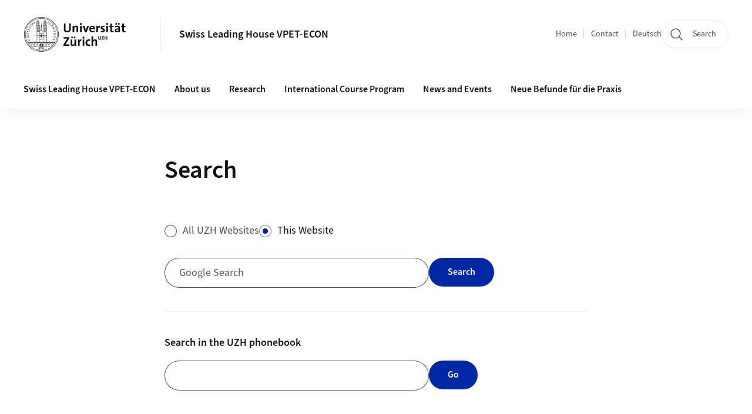

--- FILE ---
content_type: text/html;charset=UTF-8
request_url: https://www.educationeconomics.uzh.ch/en/search.html
body_size: 9010
content:


<!DOCTYPE html>
<html lang="en" data-template="tt02">
  

    
    
  
 


<head>
    <meta charset="utf-8">
    <meta name="viewport" content="width=device-width, initial-scale=1.0">
    <title>Search | Swiss Leading House VPET-ECON | UZH</title>
    <link rel="stylesheet" href="/.resources/uzh-wcms-frontend/1338/assets/css/main.css">
    <link rel="modulepreload" href="/.resources/uzh-wcms-frontend/1338/assets/js/ui.mjs">
    <link href="https://www.educationeconomics.uzh.ch/en/search.html" rel="canonical">
    <link href="https://www.uzh.ch" rel="alternate" hreflang="x-default">
    <link rel="preload" href="/.resources/uzh-wcms-frontend/1338/assets/fonts/WOFF2/SourceSans3-Regular.otf.woff2" as="font" type="font/woff2" crossorigin="anonymous">
    <link rel="preload" href="/.resources/uzh-wcms-frontend/1338/assets/fonts/WOFF2/SourceSans3-Semibold.otf.woff2" as="font" type="font/woff2" crossorigin="anonymous">
   
    <link rel="apple-touch-icon" sizes="180x180" href="/docroot/favicons/apple-touch-icon.png">
    <link rel="icon" type="image/png" sizes="32x32" href="/docroot/favicons/favicon-32x32.png">
    <link rel="icon" type="image/png" sizes="16x16" href="/docroot/favicons/favicon-16x16.png">
    <link rel="manifest" href="/docroot/favicons/site.webmanifest">
    <link rel="shortcut icon" href="/docroot/favicons/favicon.ico">
    <meta name="msapplication-TileColor" content="#ffffff">
    <meta name="msapplication-config" content="/docroot/favicons/browserconfig.xml">
    <meta name="theme-color" content="#ffffff">
  
      <meta name="description" content=" ">
    <meta property="og:type" content="website">
    <meta property="og:url" content="https://www.educationeconomics.uzh.ch/en/search.html">
    <meta property="og:title" content="Search">
   
      <meta property="og:description" content=" "/>
    
    
    <!-- 
    <meta property="twitter:url" content="/pages/layouts/default.html">
    <meta property="twitter:title" content="Default Layout (content area only)">
    <meta property="twitter:description" content="Page description">
    <meta property="twitter:image" content="../../dummy/shareimage_example_1200x630.jpg">
    <meta property="twitter:dnt" content="on">
    -->
    
      <script>
          window.app_config = {
              language: 'de',
              google: {
                  cse: {
                      key: '009347054195260226203:hahgnjx1tks'
                  }
              }
          };
      </script>
    
    
 
    
    
    
    
    

   
      <script type="text/javascript">
  var _paq = _paq || [];
  _paq.push(['setAPIUrl', "https://webstats.uzh.ch/"]);
  _paq.push(['trackPageView']);
  _paq.push(['enableLinkTracking']);
  (function() {
    var u="//webstats.uzh.ch/";
    _paq.push(['setTrackerUrl', u+'piwik.php']);
    _paq.push(['setSiteId', 171]);
    var d=document, g=d.createElement('script'), s=d.getElementsByTagName('script')[0];
    g.type='text/javascript'; g.async=true; g.defer=true; g.src=u+'piwik.js'; s.parentNode.insertBefore(g,s);
  })();
</script> 
  
    <link rel="stylesheet" href="/.resources/uzh-wcms-frontend/webresources/1338/css/main.css">
    <script type="module" src="/.resources/uzh-wcms-frontend/webresources/1338/js/main.js"></script>

    <script src="/docroot/jquery/jquery-3.7.1.min.js"></script>
    <script src="/docroot/jquery/jquery-migrate-3.5.2.min.js"></script>
    
   
     
</head>

  

  <body class="template-tt02">
   
    <a id="top"></a>
    <!-- component: SkipLink -->
     <div class="SkipLink__container">
        <!-- component: Link --><a class="Link layout-standalone icon-position-after icon-orientation-down SkipLink js-SkipLink" href="#main-content">Skip navigation<span class="Link--icon">
                <!-- component: Icon --><span class="Icon" data-name="16--link-internal"><svg>
                        <use xlink:href="#16--link-internal"></use>
                    </svg></span><!-- /component: Icon -->
            </span></a><!-- /component: Link -->
     </div>
     <!-- /component: SkipLink -->
 
   







<!-- component: Header -->
<header class="Header js-Header">
    <p class="visuallyhidden" aria-level="1" role="heading">Header</p>
    <div class="Header--top">
        <div class="Header--logo">
               <a class="Logo" href="https://www.uzh.ch/en">
                  <svg width="208" height="92" aria-labelledby="logoTitle">
                      <title id="logoTitle">Logo of the University of Zurich, to homepage</title>
                      <use href="/docroot/logos/uzh_logo_d_pos.svg#uzh_logo"></use>
                  </svg>
               </a>
        </div>
        <div class="Header--mobileButtons">
            <a class="Header--search" href="/en/search.html">
                  <span class="visuallyhidden">Search</span>
                  <!-- component: Icon -->
                  <span class="Icon" data-name="24--search">
                      <svg>
                          <use xlink:href="#24--search">
                          </use>
                      </svg>
                  </span>
                  <!-- /component: Icon -->
            </a>
          
          <button class="Header--burger js-Header--burger" type="button" aria-controls="main-nav" aria-expanded="false">
            <span class="visuallyhidden">Open/Close Navigation</span>
            <span class="Header--burger--open">
                <!-- component: Icon -->
                <span class="Icon" data-name="24--menu">
                    <svg>
                        <use xlink:href="#24--menu">
                        </use>
                    </svg>
                </span>
                <!-- /component: Icon -->
            </span>
            <span class="Header--burger--close">
                <!-- component: Icon -->
                <span class="Icon" data-name="24--close">
                    <svg>
                        <use xlink:href="#24--close">
                        </use>
                    </svg>
                </span>
                <!-- /component: Icon -->
            </span>
          </button>
        </div>
        
      
          <div class="Header--department">
             
              
              <a class="Header--department--link" href="/en.html">Swiss Leading House VPET-ECON</a> 
          </div>
          
        
    </div>
    <div class="Header--bottom js-Header--bottom">
        <div class="Header--bottom--inner">
<!-- component: MainNav -->
<div class="MainNav js-MainNav" id="main-nav" data-mode="lazy">
    

<div class="MainNav--service js-Header--service">

  

  <!-- component: ServiceNav -->
  <h2 class="visuallyhidden">Quicklinks and available languages</h2>
  <nav class="ServiceNav">
      <ul class="ServiceNav--list">
          <li class="ServiceNav--list--item">
              <a class="ServiceNav--link " href="/en.html">Home</a>
         </li>
         
         
           <li class="ServiceNav--list--item">   
              <a class="ServiceNav--link " href="/en/contact.html">Contact</a>
           </li>
         
            <li class="ServiceNav--list--item">
                <a class="ServiceNav--link" href="/de/search.html">Deutsch</a>
            </li>
     </ul>
  </nav>
  <!-- /component: ServiceNav -->
  
  
 
    <!-- component: SearchTrigger -->
    <a class="SearchTrigger" href="/en/search.html" data-js-search-trigger="">
        <!-- component: Icon -->
        <span class="Icon" data-name="24--search">
            <svg>
                <use xlink:href="#24--search">
                </use>
            </svg>
        </span>
        <!-- /component: Icon -->
        <span class="text">Search</span>
    </a>
    <!-- /component: SearchTrigger -->
</div>       
    <h2 class="visuallyhidden">Main navigation</h2>
    <nav class="MainNav--inner">
        <ul class="MainNav--list js-MainNav--list">
            <!-- Begin: loop through top-level items-->
            
       
             
              <li class="MainNav--list--item js-MainNav--item ">
                  
                      <a class="MainNav--link" href="/en/homepage.html">Swiss Leading House VPET-ECON</a>
                  
                  
                  <div class="MainNav--overlay js-MainNav--overlay" id="main-nav_overlay_uid-0">
                      <div class="MainNav--overlay--scroller">
                          <div class="MainNav--overlay--inner">
                              <!-- Set data-mainnav-index to the level of nesting-->
                              <div class="MainNav--sub js-MainNav--sub" data-mainnav-index="1">
                                  <div class="MainNav--sub--back">
                                      <!-- component: Button -->
                                      <button class="Button js-MainNav--back" type="button">
                                          <span class="Button--inner">Zurück</span>
                                          <span class="Button--icon">
                                              <!-- component: Icon -->
                                              <span class="Icon" data-name="16--link-arrow-sm-right">
                                                  <svg>
                                                      <use xlink:href="#16--link-arrow-sm-right">
                                                      </use>
                                                  </svg>
                                              </span>
                                              <!-- /component: Icon -->
                                          </span>
                                      </button>
                                      <!-- /component: Button -->
                                  </div>
                                  <div class="MainNav--sub--title">
                                      <!-- component: Link -->
                                      <a class="Link layout-standalone size-small" href="/en/homepage.html">
                                          <span class="visuallyhidden">Swiss Leading House VPET-ECON</span>
                                          Swiss Leading House VPET-ECON
                                          <span class="Link--icon">
                                              <!-- component: Icon -->
                                              <span class="Icon" data-name="16--link-internal">
                                                  <svg>
                                                      <use xlink:href="#16--link-internal">
                                                      </use>
                                                  </svg>
                                              </span>
                                              <!-- /component: Icon -->
                                          </span>
                                      </a>
                                      <!-- /component: Link -->
                                  </div> 
                                  <ul class="MainNav--sub--list js-MainNav--overflow">
                                  </ul>
                                  <button class="js-MainNav--close FocusOnly">Menü schliessen</button>
                              </div>
                          </div>
                      </div>
                  </div>
              </li>
              
       
             
              <li class="MainNav--list--item js-MainNav--item ">
                  
                  <!-- Button if there are subitems, link if there aren’t-->
                  <button class="MainNav--link js-MainNav--link" type="button" aria-controls="main-nav_overlay_819c9668-f136-44c0-85ac-a0ff9f342c4b" aria-expanded="false"> 
                      About us  
                      <div class="MainNav--icon">
                          <!-- component: Icon -->
                          <span class="Icon" data-name="16--link-arrow-sm-right">
                              <svg>
                                  <use xlink:href="#16--link-arrow-sm-right">
                                  </use>
                              </svg>
                          </span>
                          <!-- /component: Icon -->
                      </div>
                  </button>
                  
                  <div class="MainNav--overlay js-MainNav--overlay" id="main-nav_overlay_uid-1">
                      <div class="MainNav--overlay--scroller">
                          <div class="MainNav--overlay--inner">
                              <!-- Set data-mainnav-index to the level of nesting-->
                              <div class="MainNav--sub js-MainNav--sub" data-mainnav-index="1">
                                  <div class="MainNav--sub--back">
                                      <!-- component: Button -->
                                      <button class="Button js-MainNav--back" type="button">
                                          <span class="Button--inner">Zurück</span>
                                          <span class="Button--icon">
                                              <!-- component: Icon -->
                                              <span class="Icon" data-name="16--link-arrow-sm-right">
                                                  <svg>
                                                      <use xlink:href="#16--link-arrow-sm-right">
                                                      </use>
                                                  </svg>
                                              </span>
                                              <!-- /component: Icon -->
                                          </span>
                                      </button>
                                      <!-- /component: Button -->
                                  </div>
                                  <div class="MainNav--sub--title">
                                      <!-- component: Link -->
                                      <a class="Link layout-standalone size-small" href="/en/about-us.html">
                                          <span class="visuallyhidden">About us</span>
                                          About us
                                          <span class="Link--icon">
                                              <!-- component: Icon -->
                                              <span class="Icon" data-name="16--link-internal">
                                                  <svg>
                                                      <use xlink:href="#16--link-internal">
                                                      </use>
                                                  </svg>
                                              </span>
                                              <!-- /component: Icon -->
                                          </span>
                                      </a>
                                      <!-- /component: Link -->
                                  </div> 
                                  <ul class="MainNav--sub--list js-MainNav--overflow">
                                  </ul>
                                  <button class="js-MainNav--close FocusOnly">Menü schliessen</button>
                              </div>
                          </div>
                      </div>
                  </div>
              </li>
              
       
             
              <li class="MainNav--list--item js-MainNav--item ">
                  
                  <!-- Button if there are subitems, link if there aren’t-->
                  <button class="MainNav--link js-MainNav--link" type="button" aria-controls="main-nav_overlay_7404c70b-d78b-4a5d-bd22-a87036fee12a" aria-expanded="false"> 
                      Research  
                      <div class="MainNav--icon">
                          <!-- component: Icon -->
                          <span class="Icon" data-name="16--link-arrow-sm-right">
                              <svg>
                                  <use xlink:href="#16--link-arrow-sm-right">
                                  </use>
                              </svg>
                          </span>
                          <!-- /component: Icon -->
                      </div>
                  </button>
                  
                  <div class="MainNav--overlay js-MainNav--overlay" id="main-nav_overlay_uid-2">
                      <div class="MainNav--overlay--scroller">
                          <div class="MainNav--overlay--inner">
                              <!-- Set data-mainnav-index to the level of nesting-->
                              <div class="MainNav--sub js-MainNav--sub" data-mainnav-index="1">
                                  <div class="MainNav--sub--back">
                                      <!-- component: Button -->
                                      <button class="Button js-MainNav--back" type="button">
                                          <span class="Button--inner">Zurück</span>
                                          <span class="Button--icon">
                                              <!-- component: Icon -->
                                              <span class="Icon" data-name="16--link-arrow-sm-right">
                                                  <svg>
                                                      <use xlink:href="#16--link-arrow-sm-right">
                                                      </use>
                                                  </svg>
                                              </span>
                                              <!-- /component: Icon -->
                                          </span>
                                      </button>
                                      <!-- /component: Button -->
                                  </div>
                                  <div class="MainNav--sub--title">
                                      <!-- component: Link -->
                                      <a class="Link layout-standalone size-small" href="/en/research.html">
                                          <span class="visuallyhidden">Research</span>
                                          Research
                                          <span class="Link--icon">
                                              <!-- component: Icon -->
                                              <span class="Icon" data-name="16--link-internal">
                                                  <svg>
                                                      <use xlink:href="#16--link-internal">
                                                      </use>
                                                  </svg>
                                              </span>
                                              <!-- /component: Icon -->
                                          </span>
                                      </a>
                                      <!-- /component: Link -->
                                  </div> 
                                  <ul class="MainNav--sub--list js-MainNav--overflow">
                                  </ul>
                                  <button class="js-MainNav--close FocusOnly">Menü schliessen</button>
                              </div>
                          </div>
                      </div>
                  </div>
              </li>
              
       
             
              <li class="MainNav--list--item js-MainNav--item ">
                  
                  <!-- Button if there are subitems, link if there aren’t-->
                  <button class="MainNav--link js-MainNav--link" type="button" aria-controls="main-nav_overlay_f2227e46-a3f8-4c4e-9e33-a730228fccd4" aria-expanded="false"> 
                      International Course Program  
                      <div class="MainNav--icon">
                          <!-- component: Icon -->
                          <span class="Icon" data-name="16--link-arrow-sm-right">
                              <svg>
                                  <use xlink:href="#16--link-arrow-sm-right">
                                  </use>
                              </svg>
                          </span>
                          <!-- /component: Icon -->
                      </div>
                  </button>
                  
                  <div class="MainNav--overlay js-MainNav--overlay" id="main-nav_overlay_uid-3">
                      <div class="MainNav--overlay--scroller">
                          <div class="MainNav--overlay--inner">
                              <!-- Set data-mainnav-index to the level of nesting-->
                              <div class="MainNav--sub js-MainNav--sub" data-mainnav-index="1">
                                  <div class="MainNav--sub--back">
                                      <!-- component: Button -->
                                      <button class="Button js-MainNav--back" type="button">
                                          <span class="Button--inner">Zurück</span>
                                          <span class="Button--icon">
                                              <!-- component: Icon -->
                                              <span class="Icon" data-name="16--link-arrow-sm-right">
                                                  <svg>
                                                      <use xlink:href="#16--link-arrow-sm-right">
                                                      </use>
                                                  </svg>
                                              </span>
                                              <!-- /component: Icon -->
                                          </span>
                                      </button>
                                      <!-- /component: Button -->
                                  </div>
                                  <div class="MainNav--sub--title">
                                      <!-- component: Link -->
                                      <a class="Link layout-standalone size-small" href="/en/international-course-program.html">
                                          <span class="visuallyhidden">International Course Program</span>
                                          International Course Program
                                          <span class="Link--icon">
                                              <!-- component: Icon -->
                                              <span class="Icon" data-name="16--link-internal">
                                                  <svg>
                                                      <use xlink:href="#16--link-internal">
                                                      </use>
                                                  </svg>
                                              </span>
                                              <!-- /component: Icon -->
                                          </span>
                                      </a>
                                      <!-- /component: Link -->
                                  </div> 
                                  <ul class="MainNav--sub--list js-MainNav--overflow">
                                  </ul>
                                  <button class="js-MainNav--close FocusOnly">Menü schliessen</button>
                              </div>
                          </div>
                      </div>
                  </div>
              </li>
              
       
             
              <li class="MainNav--list--item js-MainNav--item ">
                  
                  <!-- Button if there are subitems, link if there aren’t-->
                  <button class="MainNav--link js-MainNav--link" type="button" aria-controls="main-nav_overlay_fd769593-82b8-4844-a3f9-a5cce5e5dd69" aria-expanded="false"> 
                      News and Events  
                      <div class="MainNav--icon">
                          <!-- component: Icon -->
                          <span class="Icon" data-name="16--link-arrow-sm-right">
                              <svg>
                                  <use xlink:href="#16--link-arrow-sm-right">
                                  </use>
                              </svg>
                          </span>
                          <!-- /component: Icon -->
                      </div>
                  </button>
                  
                  <div class="MainNav--overlay js-MainNav--overlay" id="main-nav_overlay_uid-4">
                      <div class="MainNav--overlay--scroller">
                          <div class="MainNav--overlay--inner">
                              <!-- Set data-mainnav-index to the level of nesting-->
                              <div class="MainNav--sub js-MainNav--sub" data-mainnav-index="1">
                                  <div class="MainNav--sub--back">
                                      <!-- component: Button -->
                                      <button class="Button js-MainNav--back" type="button">
                                          <span class="Button--inner">Zurück</span>
                                          <span class="Button--icon">
                                              <!-- component: Icon -->
                                              <span class="Icon" data-name="16--link-arrow-sm-right">
                                                  <svg>
                                                      <use xlink:href="#16--link-arrow-sm-right">
                                                      </use>
                                                  </svg>
                                              </span>
                                              <!-- /component: Icon -->
                                          </span>
                                      </button>
                                      <!-- /component: Button -->
                                  </div>
                                  <div class="MainNav--sub--title">
                                      <!-- component: Link -->
                                      <a class="Link layout-standalone size-small" href="/en/news-and-events.html">
                                          <span class="visuallyhidden">News and Events</span>
                                          News and Events
                                          <span class="Link--icon">
                                              <!-- component: Icon -->
                                              <span class="Icon" data-name="16--link-internal">
                                                  <svg>
                                                      <use xlink:href="#16--link-internal">
                                                      </use>
                                                  </svg>
                                              </span>
                                              <!-- /component: Icon -->
                                          </span>
                                      </a>
                                      <!-- /component: Link -->
                                  </div> 
                                  <ul class="MainNav--sub--list js-MainNav--overflow">
                                  </ul>
                                  <button class="js-MainNav--close FocusOnly">Menü schliessen</button>
                              </div>
                          </div>
                      </div>
                  </div>
              </li>
              
       
             
              <li class="MainNav--list--item js-MainNav--item ">
                  
                  <!-- Button if there are subitems, link if there aren’t-->
                  <button class="MainNav--link js-MainNav--link" type="button" aria-controls="main-nav_overlay_14f85b2e-1c18-4eed-9a96-e8a7074470cd" aria-expanded="false"> 
                      Neue Befunde für die Praxis  
                      <div class="MainNav--icon">
                          <!-- component: Icon -->
                          <span class="Icon" data-name="16--link-arrow-sm-right">
                              <svg>
                                  <use xlink:href="#16--link-arrow-sm-right">
                                  </use>
                              </svg>
                          </span>
                          <!-- /component: Icon -->
                      </div>
                  </button>
                  
                  <div class="MainNav--overlay js-MainNav--overlay" id="main-nav_overlay_uid-5">
                      <div class="MainNav--overlay--scroller">
                          <div class="MainNav--overlay--inner">
                              <!-- Set data-mainnav-index to the level of nesting-->
                              <div class="MainNav--sub js-MainNav--sub" data-mainnav-index="1">
                                  <div class="MainNav--sub--back">
                                      <!-- component: Button -->
                                      <button class="Button js-MainNav--back" type="button">
                                          <span class="Button--inner">Zurück</span>
                                          <span class="Button--icon">
                                              <!-- component: Icon -->
                                              <span class="Icon" data-name="16--link-arrow-sm-right">
                                                  <svg>
                                                      <use xlink:href="#16--link-arrow-sm-right">
                                                      </use>
                                                  </svg>
                                              </span>
                                              <!-- /component: Icon -->
                                          </span>
                                      </button>
                                      <!-- /component: Button -->
                                  </div>
                                  <div class="MainNav--sub--title">
                                      <!-- component: Link -->
                                      <a class="Link layout-standalone size-small" href="/en/praktiker.html">
                                          <span class="visuallyhidden">Neue Befunde für die Praxis</span>
                                          Neue Befunde für die Praxis
                                          <span class="Link--icon">
                                              <!-- component: Icon -->
                                              <span class="Icon" data-name="16--link-internal">
                                                  <svg>
                                                      <use xlink:href="#16--link-internal">
                                                      </use>
                                                  </svg>
                                              </span>
                                              <!-- /component: Icon -->
                                          </span>
                                      </a>
                                      <!-- /component: Link -->
                                  </div> 
                                  <ul class="MainNav--sub--list js-MainNav--overflow">
                                  </ul>
                                  <button class="js-MainNav--close FocusOnly">Menü schliessen</button>
                              </div>
                          </div>
                      </div>
                  </div>
              </li>
              
              
        </ul>
        <!-- Begin: empty container for items that don't fit viewport-->
        <!-- Must always be there, items are added via JS-->
        <ul class="MainNav--list more js-MainNav--more">
            <li class="MainNav--list--item js-MainNav--item more">
                <button class="MainNav--link js-MainNav--link" aria-controls="main-nav_overlay_uid-4" aria-expanded="false" type="button">
                    More
                    <div class="MainNav--icon">
                        <!-- component: Icon -->
                        <span class="Icon" data-name="16--menu">
                            <svg>
                                <use xlink:href="#16--menu">
                                </use>
                            </svg>
                        </span>
                        <!-- /component: Icon -->
                    </div>
                </button>
                <div class="MainNav--overlay js-MainNav--overlay" id="main-nav_overlay_uid-4">
                    <div class="MainNav--overlay--scroller">
                        <div class="MainNav--overlay--inner">
                            <!-- data-mainnav-index must be 0 within this placeholder container-->
                            <div class="MainNav--sub js-MainNav--sub" data-mainnav-index="0">
                                <ul class="MainNav--sub--list js-MainNav--overflow">
                                </ul>
                                <button class="js-MainNav--close FocusOnly">Menü schliessen</button>
                            </div>
                        </div>
                    </div>
                </div>
            </li>
            <!-- End: empty container for items that don't fit viewport-->
        </ul>
    </nav>
</div>
<!-- /component: MainNav -->        </div>
    </div>
</header>
<!-- /component: Header -->
    
   
     

 <main id="main-content">


<section class="ContentArea">
  <!-- component: Search -->
  <div class="Search">
      <div class="Search--header">
          <h1 class="Search--title">Search</h1>
          <!-- component: SearchForm -->
          <form class="SearchForm js-SearchForm" action="/en/search.html" method="GET">
              <h2 class="visuallyhidden">Search Form</h2>
              
              <!-- component: SearchSiteSelect -->
              <fieldset class="SearchSiteSelect">
                  <!-- component: FormInput -->
                  <fieldset class="FormInput">
                      <!-- component: FormLabel -->
                      <legend class="FormLabel"></legend>
                      <!-- /component: FormLabel -->
                      <!-- component: Options -->
                      <div class="Options js-OptionInput inline" id="input-3">
                          <!-- component: OptionInput -->
                          <div class="OptionInput">
                              <input id="input-3-field-0" type="radio" value="uzh.ch" name="site">
                              <label for="input-3-field-0">All UZH Websites</label>
                          </div>
                          <!-- /component: OptionInput -->
                          <!-- component: OptionInput -->
                          <div class="OptionInput">
                              <input id="input-3-field-1" type="radio" value="www.educationeconomics.uzh.ch" name="site" checked="checked">
                              <label for="input-3-field-1">This Website</label>
                          </div>
                          <!-- /component: OptionInput -->
                      </div>
                      <!-- /component: Options -->
                  </fieldset>
                  <!-- /component: FormInput -->
              </fieldset>
              <!-- /component: SearchSiteSelect -->
              
              
              <!-- component: SearchInput -->
              <div class="SearchInput">
                  <div class="SearchInput--inputWrapper">
                      <label class="visuallyhidden" for="search-2">Google Search</label>
                      <input class="SearchInput--input" id="search-2" name="q" type="search" placeholder="Google Search" required="required" autofocus="autofocus">
                      <button class="SearchInput--reset" type="reset" aria-hidden="true" tabindex="-1">
                          <span class="visuallyhidden">Clear</span>
                          <span class="cross">
                          </span>
                      </button>
                  </div>
                  <div class="SearchInput--buttonWrapper">
                      <!-- component: Button -->
                      <button class="Button color-primary size-large" type="submit">
                          <span class="Button--inner">Search</span>
                      </button>
                      <!-- /component: Button -->
                  </div>
              </div>
              <!-- /component: SearchInput -->

          </form>
          <!-- /component: SearchForm -->
      </div>
      <div class="Search--body">
          <!-- component: SearchResults -->
          <div class="SearchResults">
              <div id="cse-searchresults">
              </div>
          </div>
          <!-- /component: SearchResults -->
      </div>
      <div class="Search--related">
          <!-- component: PhonebookSearch -->
          <form class="PhonebookSearch" action="https://www.phonebook.uzh.ch/" method="GET" name="tel">
              <h2 class="PhonebookSearch--title">Search in the UZH phonebook</h2>
              <!-- e.g. https://www.phonebook.uzh.ch/?case=i&all_dirs=Y&name=dd&submitButtonName=Go-->
              <input type="hidden" value="Y" name="all_dirs">
              <input type="hidden" name="case" value="i">
              <!-- component: SearchInput -->
              <div class="SearchInput layout-always-inline">
                  <div class="SearchInput--inputWrapper">
                      <label class="visuallyhidden" for="search-8">Search in the UZH phonebook</label>
                      <input class="SearchInput--input" id="search-8" name="name" type="search" required="required" autofocus="autofocus">
                      <button class="SearchInput--reset" type="reset" aria-hidden="true" tabindex="-1">
                          <span class="visuallyhidden">Clear</span>
                          <span class="cross">
                          </span>
                      </button>
                  </div>
                  <div class="SearchInput--buttonWrapper">
                      <!-- component: Button -->
                      <button class="Button color-primary size-large" type="submit">
                          <span class="Button--inner">Go</span>
                      </button>
                      <!-- /component: Button -->
                  </div>
              </div>
              <!-- /component: SearchInput -->
          </form>
          <!-- /component: PhonebookSearch -->
      </div>
  </div>
  <!-- /component: Search -->
</section>
 
 
    <!-- component: CrawlerLinks -->
      <div class="CrawlerLinks">
          <ul>
          
          
              
          </ul>
      </div>
      <!-- /component: CrawlerLinks -->
    
 </main>    
       
<footer class="Footer">
    
       <p class="visuallyhidden" aria-level="1" role="heading">Footer</p>
    
       <div class="Footer--main"> 
  
       
            
            
              <div class="Footer--column">
 <!-- component: FooterLinkList -->
 <div class="FooterLinkList">
    <h2 class="FooterLinkList--title">Quicklinks</h2>
    <!-- div if single entry, ul if multiple-->
<!-- div if single entry, ul if multiple-->
<ul class="FooterLinkList--list">
        <li class="FooterLink--item">

    
        
           <a class="Link size-small" title="Research" href="/en/research.html">Research</a>
          
     </li>
     <li class="FooterLink--item">

    
        
           <a class="Link size-small" title="International Course Program" href="/en/international-course-program.html">International Course Program</a>
          
     </li>
     <li class="FooterLink--item">

    
        
           <a class="Link size-small" title="Neue Befunde für die Praxis" href="/en/praktiker.html">Neue Befunde für die Praxis</a>
          
     </li>
</ul>


 </div>              </div>
            
         
          <div class="Footer--column">

<!-- component: FooterSocialMediaList -->
<div class="FooterSocialMediaList">
    <h2 class="FooterSocialMediaList--title">Follow us</h2>
    <ul class="FooterSocialMediaList--list">
    
        <li class="FooterSocialMediaList--item">
          <a class="FooterSocialMediaList--link" href="https://www.linkedin.com/company/lh-vpet-econ/" target="_blank">
              <!-- component: Icon -->
              <span class="Icon" data-name="16--linkedin">
                  <svg>
                      <use xlink:href="#16--linkedin">
                      </use>
                  </svg>
              </span>
              <!-- /component: Icon -->LinkedIn</a>
        </li>
     
     
     
     
        
                
        
        
        
        
        
           
    
         <li class="FooterSocialMediaList--item">
              <a class="FooterSocialMediaList--link" href="https://twitter.com/LH_VPET_ECON" target="_blank">
                  <!-- component: Icon -->
                  <span class="Icon" data-name="16--x">
                      <svg>
                          <use xlink:href="#16--x">
                          </use>
                      </svg>
                  </span>
                  <!-- /component: Icon -->X</a>
            </li>
    
        
       
        
    </ul>
</div>
<!-- /component: FooterSocialMediaList -->
          </div>
      
      </div>
    <div class="Footer--bottom">
        <h2 class="visuallyhidden">Additional links</h2>
        <div class="Footer--logos">
        
        
              <div class="Footer--logos--list">
                <!-- div if single entry, li if multiple-->
                <div class="Footer--logos--item">
                    <a class="Footer--logo" href="https://www.uzh.ch/en.html">
                        <img src="/docroot/logos/uzh_logo_d_pos.svg" alt="Logo of the University of Zurich, to homepage">
                    </a>
                </div>
              </div>
           
        </div>
        <!-- component: FooterMeta -->
        <div class="FooterMeta">
            <p class="FooterMeta--copyright">&copy;&nbsp;2023 Universität Zürich </p>
            <nav>
                <ul class="FooterMeta--linkList">
                      <li>
                        <a class="FooterMeta--link" href="/en/impressum.html">About this site</a>
                      </li>
                    
                      <li>
                        <a class="FooterMeta--link" href="/en/contact.html">Contact</a>
                      </li>
                   
                   
                      <li>
                         <a  class="FooterMeta--link" href="https://www.uzh.ch/en/privacy">Data Protection Statement</a> 
                      </li>
                </ul>
            </nav>
        <!-- /component: FooterMeta -->
    </div>
   
    
    
</footer>    
    
    <!-- place Footer component here-->
    <script src="/.resources/uzh-wcms-frontend/1338/assets/js/ui.mjs" type="module"></script>
    <template id="template-lightbox">
        <!-- component: Lightbox -->
        <div class="Lightbox">
            <div class="Lightbox--inner"><img src="" alt="" /><button class="Lightbox--close js-Lightbox--close" type="button">
                    <!-- component: Icon --><span class="Icon" data-name="lightbox-close"><svg>
                            <use xlink:href="#lightbox-close"></use>
                        </svg></span><!-- /component: Icon --><span class="visuallyhidden">Close Image Overlay</span>
                </button></div>
        </div><!-- /component: Lightbox -->
    </template>
    <template id="template-lightbox-video">
        <!-- component: LightboxVideo -->
        <div class="Lightbox">
            <div class="Lightbox--inner"><video src="" autoplay="autoplay" playsinline="playsinline"></video><button class="Lightbox--close js-Lightbox--close" type="button">
                    <!-- component: Icon --><span class="Icon" data-name="lightbox-close"><svg>
                            <use xlink:href="#lightbox-close"></use>
                        </svg></span><!-- /component: Icon --><span class="visuallyhidden">Close Video Overlay</span>
                </button></div>
        </div><!-- /component: LightboxVideo -->
    </template>
    
    <template id="main-nav-link">
        <!-- component: MainNav--link --><a class="MainNav--link js-MainNav--link" href="[%=href%]" aria-current="[%=ariaCurrent%]">[%=content%]</a><!-- /component: MainNav--link -->
    </template>
    <template id="main-nav-link-plain">
        <!-- component: MainNav--link --><a class="MainNav--link" href="[%=href%]" aria-current="[%=ariaCurrent%]">[%=content%]</a><!-- /component: MainNav--link -->
    </template>
    <template id="main-nav-button">
        <!-- component: MainNav--link --><a class="MainNav--link js-MainNav--link" role="button" href="[%=href%]" aria-current="[%=ariaCurrent%]" aria-controls="[%=ariaControls%]" aria-expanded="false">[%=content%]<span class="MainNav--icon">
                <!-- component: Icon --><span class="Icon" data-name="16--link-arrow-sm-right"><svg>
                        <use xlink:href="#16--link-arrow-sm-right"></use>
                    </svg></span><!-- /component: Icon -->
            </span></a><!-- /component: MainNav--link -->
    </template>
    <template id="main-nav-overlay">
        <!-- component: MainNav--overlay -->
        <div class="MainNav--overlay js-MainNav--overlay" id="[%=id%]">
            <div class="MainNav--overlay--scroller">
                <div class="MainNav--overlay--inner">
                    <!-- Set data-mainnav-index to the level of nesting-->
                    <div class="MainNav--sub js-MainNav--sub" data-mainnav-index="1">
                        <div class="MainNav--sub--back">
                            <!-- component: Button --><button class="Button js-MainNav--back" type="button"><span class="Button--inner">back</span><span class="Button--icon">
                                    <!-- component: Icon --><span class="Icon" data-name="16--link-arrow-sm-right"><svg>
                                            <use xlink:href="#16--link-arrow-sm-right"></use>
                                        </svg></span><!-- /component: Icon -->
                                </span></button><!-- /component: Button -->
                        </div>
                        <div class="MainNav--sub--title">
                            <!-- component: Link --><a class="Link layout-standalone size-small" href="[%=href%]"><span class="visuallyhidden">Overview Page</span>[%=text%]<span class="Link--icon">
                                    <!-- component: Icon --><span class="Icon" data-name="16--link-internal"><svg>
                                            <use xlink:href="#16--link-internal"></use>
                                        </svg></span><!-- /component: Icon -->
                                </span></a><!-- /component: Link -->
                        </div>
                        <ul class="MainNav--sub--list">[%=content%]</ul><button class="js-MainNav--close FocusOnly" type="button">Close Menu</button>
                    </div>
                </div>
            </div>
        </div><!-- /component: MainNav--overlay -->
    </template>
    <template id="main-nav-subitem">
        <!-- component: MainNavSubItem -->
        <!-- Button if there are nested subitems, link if there aren’t-->
        <!-- Add aria-current="page" if this is the currently active page--><a class="MainNav--link js-MainNav--sublink" href="[%=href%]" aria-controls="[%=id%]" aria-expanded="false" role="button">[%=text%]<span class="MainNav--icon">
                <!-- component: Icon --><span class="Icon" data-name="16--link-arrow-sm-right"><svg>
                        <use xlink:href="#16--link-arrow-sm-right"></use>
                    </svg></span><!-- /component: Icon -->
            </span></a><!-- Set data-mainnav-index to the level of nesting-->
        <div class="MainNav--sub js-MainNav--sub" id="[%=id%]" data-mainnav-index="[%=index%]">
            <div class="MainNav--sub--back">
                <!-- component: Button --><button class="Button js-MainNav--back" type="button"><span class="Button--inner">back</span><span class="Button--icon">
                        <!-- component: Icon --><span class="Icon" data-name="16--link-arrow-sm-right"><svg>
                                <use xlink:href="#16--link-arrow-sm-right"></use>
                            </svg></span><!-- /component: Icon -->
                    </span></button><!-- /component: Button -->
            </div>
            <div class="MainNav--sub--title">
                <!-- component: Link --><a class="Link layout-standalone size-small" href="[%=href%]">[%=text%]<span class="Link--icon">
                        <!-- component: Icon --><span class="Icon" data-name="16--link-internal"><svg>
                                <use xlink:href="#16--link-internal"></use>
                            </svg></span><!-- /component: Icon -->
                    </span></a><!-- /component: Link -->
            </div>
            <ul class="MainNav--sub--list">[%=content%]</ul>
        </div><!-- /component: MainNavSubItem -->
    </template>
    
    
    
    <script>
        (function(url, revision) {
            function init(delayed) {
                var svgEl = document.getElementById('svgsprite');
                svgEl && svgEl.parentNode.removeChild(svgEl);

                var svg = storage.svgicons.replace('<svg ', '<svg id="svgsprite" style="display: none"');
                document.body.insertAdjacentHTML('beforeend', svg);
            }

            function fetchSprite(path, callback) {
                var httpRequest = new XMLHttpRequest();
                httpRequest.onreadystatechange = function() {
                    if (httpRequest.readyState === 4 && httpRequest.status === 200 && callback) {
                        callback(httpRequest.responseText);
                    }
                };
                httpRequest.open('GET', path);
                httpRequest.send();
            }

            var storage = window.localStorage || {};

            if (!storage.svgicons || storage.svgicons_revision != revision) {
                fetchSprite(url, function(data) {
                    storage.svgicons = data;
                    storage.svgicons_revision = revision;

                    init(true);
                });
            }

            if (storage.svgicons) {
                init();
            }
        })("/.resources/uzh-wcms-frontend/1338/assets/icons/sprite.svg", "b36a0d20815810cb45c1cdffa4d31e36");

        // Important for backend implementation: The revision (second parameter) should change whenever the svg sprite changes, e.g. you can use the modification timestamp of the svg file.
    </script>
    
   
       
       
       <script>  
          window.uzh_nav =  [{"href":"/en/homepage.html","text":"Swiss Leading House VPET-ECON"},{"subitems":[{"subitems":[{"href":"/en/about-us/people/executive-governing--board.html","text":"Executive Governing Board"},{"href":"/en/about-us/people/professors-and-assistant-professors.html","text":"Professors and Assistant Professors"},{"href":"/en/about-us/people/post-docs.html","text":"Post-Docs"},{"href":"/en/about-us/people/phds.html","text":"PhDs"},{"href":"/en/about-us/people/student-assistants.html","text":"Student Assistants"}],"href":"/en/about-us/people.html","text":"People"},{"subitems":[{"href":"/en/about-us/research-division/research-division-1.html","text":"Research Division 1 \u201cGeneral Business Economics of VET\u201d (Prof. Backes-Gellner)"},{"href":"/en/about-us/research-division/research-division-2.html","text":"Research Division 2 \u201cGeneral Economics of VET\u201d (Prof. Wolter)"},{"href":"/en/about-us/research-division/research-division-3.html","text":"Research Division 3 \u201cEconomics of VET and Innovation\u201d (Prof. Lehnert)"},{"href":"/en/about-us/research-division/research-division-4.html","text":"Research Division 4 \u201cEconomics of VET and Individual Choices\u201d (Prof. Schilter)"},{"href":"/en/about-us/research-division/research-division-5.html","text":"Research Division 5 \u201cEconomics of VET and Lifelong Learning\u201d (Prof. Zigova) "}],"href":"/en/about-us/research-division.html","text":"Research Divisions"},{"href":"/en/about-us/advisory-board.html","text":"Advisory Board"},{"subitems":[{"href":"/en/about-us/Network/leading-house-research-fellows.html","text":"Leading House Research Fellows "},{"href":"/en/about-us/Network/individual-partners.html","text":"Individual Partners"},{"href":"/en/about-us/Network/cooperating-research-institutes.html","text":"Cooperating Research Institutes"},{"href":"/en/about-us/Network/alumni-of-leading-house.html","text":"Alumni of Leading House "}],"href":"/en/about-us/Network.html","text":"Network"},{"href":"/en/about-us/organizational-chart.html","text":"Organizational Chart"}],"href":"/en/about-us.html","text":"About us"},{"subitems":[{"subitems":[{"href":"/en/research/research-findings-by-topic/innovation,-vet-and-universities-of-applied-sciences.html","text":"Innovation, VET and Universities of Applied Sciences"},{"href":"/en/research/research-findings-by-topic/occupational-skill-specificity-and-labor-market-outcomes.html","text":"Occupational skill specificity and labor market outcomes"},{"href":"/en/research/research-findings-by-topic/transitions-after-compulsory-education.html","text":"Transitions after compulsory education: educational and occupational choices"},{"href":"/en/research/research-findings-by-topic/state-and-public-opinion-on-educational-issues.html","text":"State and public opinion on educational issues"}],"href":"/en/research/research-findings-by-topic.html","text":"Research Findings by Topic"},{"subitems":[{"href":"/en/research/current-research-activities/characteristics-of-training-programs-and-effects-on-labor-market.html","text":"Characteristics of training programs and effects on labor market outcomes and innovation"},{"href":"/en/research/current-research-activities/effects-of-economics-shocks-on-apprenticeships.html","text":"Effects of economics shocks on apprenticeships"},{"href":"/en/research/current-research-activities/effects-of-educational-policy-intervention.html","text":"Effects of educational policy interventions on educational and labor market outcomes"}],"href":"/en/research/current-research-activities.html","text":"Current Research Activities"},{"href":"/en/research/Publications.html","text":"Publications"},{"href":"/en/research/leading-house-best-paper-award.html","text":"Leading House Best Paper Award"},{"href":"/en/research/working-paper-series.html","text":"Working Paper Series"},{"href":"/en/research/conference-presentations.html","text":"Conference Presentations"},{"subitems":[{"subitems":[{"subitems":[{"subitems":[{"href":"/en/research/Archive/archive-research-findings-by-topic/2013-2021/ProjectsIndividual/projekt15.html","text":"Project Transitions"},{"href":"/en/research/Archive/archive-research-findings-by-topic/2013-2021/ProjectsIndividual/projekt16.html","text":"Project Gender, competitiveness and STEM"},{"href":"/en/research/Archive/archive-research-findings-by-topic/2013-2021/ProjectsIndividual/projekt7.html","text":"Project Labor market transition"},{"href":"/en/research/Archive/archive-research-findings-by-topic/2013-2021/ProjectsIndividual/projekt8.html","text":"Project Heterogeneous returns to education"},{"href":"/en/research/Archive/archive-research-findings-by-topic/2013-2021/ProjectsIndividual/project13.html","text":"Project Skill prices, skill composition &amp; wage structure"},{"href":"/en/research/Archive/archive-research-findings-by-topic/2013-2021/ProjectsIndividual/project14.html","text":"Project Occupational specificity"}],"href":"/en/research/Archive/archive-research-findings-by-topic/2013-2021/ProjectsIndividual.html","text":"Project Area &quot;Individual&quot;"},{"subitems":[{"href":"/en/research/Archive/archive-research-findings-by-topic/2013-2021/ProjectsFirm/projekt1.html","text":"Project Training organization"},{"href":"/en/research/Archive/archive-research-findings-by-topic/2013-2021/ProjectsFirm/projekt2.html","text":"Project Public procurement"},{"href":"/en/research/Archive/archive-research-findings-by-topic/2013-2021/ProjectsFirm/projekt3.html","text":"Project Payment type and training descision"},{"href":"/en/research/Archive/archive-research-findings-by-topic/2013-2021/ProjectsFirm/projekt4.html","text":"Project Innovation strategies"},{"href":"/en/research/Archive/archive-research-findings-by-topic/2013-2021/ProjectsFirm/project10.html","text":"Project UAS and innovation"},{"href":"/en/research/Archive/archive-research-findings-by-topic/2013-2021/ProjectsFirm/projekt5.html","text":"Project Innovation interdependencies"},{"href":"/en/research/Archive/archive-research-findings-by-topic/2013-2021/ProjectsFirm/project11.html","text":"Project Knowledge acquisition"},{"href":"/en/research/Archive/archive-research-findings-by-topic/2013-2021/ProjectsFirm/projekt6.html","text":"Project Educational composition"},{"href":"/en/research/Archive/archive-research-findings-by-topic/2013-2021/ProjectsFirm/project12.html","text":"Project Technological adaptation"}],"href":"/en/research/Archive/archive-research-findings-by-topic/2013-2021/ProjectsFirm.html","text":"Project Area &quot;Firm&quot;"},{"subitems":[{"href":"/en/research/Archive/archive-research-findings-by-topic/2013-2021/ProjectsState/projekt9.html","text":"Project Public opinion"},{"href":"/en/research/Archive/archive-research-findings-by-topic/2013-2021/ProjectsState/projekt17.html","text":"Project Public opinion (continued)"}],"href":"/en/research/Archive/archive-research-findings-by-topic/2013-2021/ProjectsState.html","text":"Project Area &quot;State&quot;"}],"href":"/en/research/Archive/archive-research-findings-by-topic/2013-2021.html","text":"2013-2021"},{"subitems":[{"href":"/en/research/Archive/archive-research-findings-by-topic/2009-2012/Projekt1.html","text":"Project Hiring Costs"},{"href":"/en/research/Archive/archive-research-findings-by-topic/2009-2012/Projekt2-1.html","text":"Project Workforce Composition"},{"href":"/en/research/Archive/archive-research-findings-by-topic/2009-2012/Projekt2-2.html","text":"Project Complementarities"},{"href":"/en/research/Archive/archive-research-findings-by-topic/2009-2012/Projekt2-3.html","text":"Project 2.3"},{"href":"/en/research/Archive/archive-research-findings-by-topic/2009-2012/Projekt2-4.html","text":"Project 2.4"},{"href":"/en/research/Archive/archive-research-findings-by-topic/2009-2012/Projekt2-5.html","text":"Project Academic and Vocational education"},{"href":"/en/research/Archive/archive-research-findings-by-topic/2009-2012/Projekt3-1.html","text":"Project Mobility"},{"href":"/en/research/Archive/archive-research-findings-by-topic/2009-2012/Projekt3-2.html","text":"Project Skill Clusters"},{"href":"/en/research/Archive/archive-research-findings-by-topic/2009-2012/Projekt4-1.html","text":"Project Political attitudes"},{"href":"/en/research/Archive/archive-research-findings-by-topic/2009-2012/Projekt4-2.html","text":"Project Teachers in VET"},{"href":"/en/research/Archive/archive-research-findings-by-topic/2009-2012/Projekt5-1.html","text":"Project Individual Educational Decision"},{"href":"/en/research/Archive/archive-research-findings-by-topic/2009-2012/Projekt5-2.html","text":"Project Entrepreneurship"}],"href":"/en/research/Archive/archive-research-findings-by-topic/2009-2012.html","text":"2009-2012"},{"subitems":[{"href":"/en/research/Archive/archive-research-findings-by-topic/2006-2008/Projekt1.html","text":"Project 1"},{"href":"/en/research/Archive/archive-research-findings-by-topic/2006-2008/Projekt2.html","text":"Project 2"},{"href":"/en/research/Archive/archive-research-findings-by-topic/2006-2008/Projekt3.html","text":"Project 3"},{"href":"/en/research/Archive/archive-research-findings-by-topic/2006-2008/Projekt4.html","text":"Project 4"},{"href":"/en/research/Archive/archive-research-findings-by-topic/2006-2008/Projekt5.html","text":"Project 5"},{"href":"/en/research/Archive/archive-research-findings-by-topic/2006-2008/Projekt6.html","text":"Project 6"},{"href":"/en/research/Archive/archive-research-findings-by-topic/2006-2008/Projekt7.html","text":"Project 7"},{"href":"/en/research/Archive/archive-research-findings-by-topic/2006-2008/Projekt8.html","text":"Project 8"}],"href":"/en/research/Archive/archive-research-findings-by-topic/2006-2008.html","text":"2006-2008"}],"href":"/en/research/Archive/archive-research-findings-by-topic.html","text":"Research"},{"href":"/en/research/Archive/archive-publications.html","text":"Publications"}],"href":"/en/research/Archive.html","text":"Archive"}],"href":"/en/research.html","text":"Research"},{"subitems":[{"subitems":[{"href":"/en/international-course-program/aims/Flyer-Course-Program.html","text":"Flyer Course Program"}],"href":"/en/international-course-program/aims.html","text":"Aims of Course Program"},{"href":"/en/international-course-program/application.html","text":"Application Procedure"},{"href":"/en/international-course-program/courses.html","text":"Courses"},{"href":"/en/international-course-program/coursearchive.html","text":"Course Archive"},{"subitems":[{"href":"/en/international-course-program/alumni/allalumni.html","text":"Complete Lists of LH Course Programme Alumni"}],"href":"/en/international-course-program/alumni.html","text":"Alumni"}],"href":"/en/international-course-program.html","text":"International Course Program"},{"subitems":[{"subitems":[{"subitems":[{"href":"/en/news-and-events/conferences/vetconference2026/Call-for-Papers.html","text":"Call for Papers"}],"href":"/en/news-and-events/conferences/vetconference2026.html","text":"Third International Leading House Conference on the Economics of VET"},{"href":"/en/news-and-events/conferences/vetconference2024.html","text":"Second International Leading House Conference on the Economics of VET"},{"href":"/en/news-and-events/conferences/vetconference2022.html","text":"First International Leading House Conference on the Economics of VET"},{"href":"/en/news-and-events/conferences/international-conference.html","text":"International Conference on Economics of Education, Firm Behaviour and Training Policies"},{"href":"/en/news-and-events/conferences/secondmarbach-1.html","text":"Second Marbach Conference"},{"href":"/en/news-and-events/conferences/firstmarbach.html","text":"First Marbach Conference "},{"subitems":[{"href":"/en/news-and-events/conferences/conferenceseries/optimal-skill-mix.html","text":"International Conference \u201cThe Optimal Skill Mix for a Modern Economy\u201d"},{"href":"/en/news-and-events/conferences/conferenceseries/study-choices.html","text":"International Conference on \u201cThe economics of study choices\u201d"}],"href":"/en/news-and-events/conferences/conferenceseries.html","text":"Conference series on Swiss educational policy"}],"href":"/en/news-and-events/conferences.html","text":"Conferences"},{"href":"/en/news-and-events/cemets-summer-institute.html","text":"CEMETS Summer Institute"},{"href":"/en/news-and-events/leading-house-lectures.html","text":"Leading House Lectures"},{"href":"/en/news-and-events/Friday-Lunch-Talk-Series.html","text":"Friday Lunch Talk Series"},{"href":"/en/news-and-events/news-praxis.html","text":"News Praxis"},{"href":"/en/news-and-events/news-research.html","text":"News Research"}],"href":"/en/news-and-events.html","text":"News and Events"},{"subitems":[{"href":"/en/praktiker/practitioner_feed.html","text":"News für die Praxis"},{"href":"/en/praktiker/podcasts.html","text":"Wissenschaft für die Praxis - zum Hinhören"},{"href":"/en/praktiker/praktiker_newsletter.html","text":"Leading House Newsletter für die Praxis"},{"href":"/en/praktiker/policy_brief.html","text":"Leading House Policy Briefs"},{"href":"/en/praktiker/kurzbeitraege.html","text":"Kurzbeiträge und Zeitungsartikel"},{"href":"/en/praktiker/Explore_our_Research_DE.html","text":"Interaktive Grafiken zu unserer Forschung"}],"href":"/en/praktiker.html","text":"Neue Befunde für die Praxis"}]
       </script>

    
    
</body>

</html>

--- FILE ---
content_type: text/javascript;charset=UTF-8
request_url: https://www.educationeconomics.uzh.ch/.resources/uzh-wcms-frontend/1338/assets/js/Search-a390c215.js
body_size: 7343
content:
import{f as e,w as t,n as r,_ as n,p as a,b as s,s as i,q as o,r as c,u,v as h,x as l,y as d,z as f,i as p,A as v,k as g,C as m,D as y,E as w,F as b,G as L,H as R,I as U,J as k,K as S,L as x,M as E,N as P,B as C}from"./ui.mjs";import{a as j}from"./array-sort-cb4c1768.js";import{l as F}from"./LoadExternalScript-2a836429.js";import{C as I}from"./Config-49f58306.js";import"./_rollupPluginBabelHelpers-56fbbc65.js";var A=e,q=t("iterator"),_=!A((function(){var e=new URL("b?a=1&b=2&c=3","http://a"),t=e.searchParams,r="";return e.pathname="c%20d",t.forEach((function(e,n){t.delete("b"),r+=n+e})),!t.sort||"http://a/c%20d?a=1&c=3"!==e.href||"3"!==t.get("c")||"a=1"!==String(new URLSearchParams("?a=1"))||!t[q]||"a"!==new URL("https://a@b").username||"b"!==new URLSearchParams(new URLSearchParams("a=b")).get("a")||"xn--e1aybc"!==new URL("http://тест").host||"#%D0%B1"!==new URL("http://a#б").hash||"a1c3"!==r||"x"!==new URL("http://x",void 0).host})),D=r,O=n,z=a,B=w,G=s,H=u,Q=_,N=r,T=function(e,t,r){for(var n in t)D(e,n,t[n],r);return e},J=i,K=o,M=b,V=h,W=c,X=L,Y=l,Z=d,$=R,ee=f,te=p,re=v,ne=g,ae=m,se=U,ie=y,oe=j,ce=t("iterator"),ue=M.set,he=M.getterFor("URLSearchParams"),le=M.getterFor("URLSearchParamsIterator"),de=Object.getOwnPropertyDescriptor,fe=function(e){if(!H)return z[e];var t=de(z,e);return t&&t.value},pe=fe("fetch"),ve=fe("Request"),ge=fe("Headers"),me=ve&&ve.prototype,ye=ge&&ge.prototype,we=z.RegExp,be=z.TypeError,Le=z.decodeURIComponent,Re=z.encodeURIComponent,Ue=G("".charAt),ke=G([].join),Se=G([].push),xe=G("".replace),Ee=G([].shift),Pe=G([].splice),Ce=G("".split),je=G("".slice),Fe=/\+/g,Ie=Array(4),Ae=function(e){return Ie[e-1]||(Ie[e-1]=we("((?:%[\\da-f]{2}){"+e+"})","gi"))},qe=function(e){try{return Le(e)}catch(t){return e}},_e=function(e){var t=xe(e,Fe," "),r=4;try{return Le(t)}catch(e){for(;r;)t=xe(t,Ae(r--),qe);return t}},De=/[!'()~]|%20/g,Oe={"!":"%21","'":"%27","(":"%28",")":"%29","~":"%7E","%20":"+"},ze=function(e){return Oe[e]},Be=function(e){return xe(Re(e),De,ze)},Ge=K((function(e,t){ue(this,{type:"URLSearchParamsIterator",iterator:ae(he(e).entries),kind:t})}),"Iterator",(function(){var e=le(this),t=e.kind,r=e.iterator.next(),n=r.value;return r.done||(r.value="keys"===t?n.key:"values"===t?n.value:[n.key,n.value]),r}),!0),He=function(e){this.entries=[],this.url=null,void 0!==e&&(ee(e)?this.parseObject(e):this.parseQuery("string"==typeof e?"?"===Ue(e,0)?je(e,1):e:te(e)))};He.prototype={type:"URLSearchParams",bindURL:function(e){this.url=e,this.update()},parseObject:function(e){var t,r,n,a,s,i,o,c=se(e);if(c)for(r=(t=ae(e,c)).next;!(n=B(r,t)).done;){if(s=(a=ae($(n.value))).next,(i=B(s,a)).done||(o=B(s,a)).done||!B(s,a).done)throw be("Expected sequence with length 2");Se(this.entries,{key:te(i.value),value:te(o.value)})}else for(var u in e)X(e,u)&&Se(this.entries,{key:u,value:te(e[u])})},parseQuery:function(e){if(e)for(var t,r,n=Ce(e,"&"),a=0;a<n.length;)(t=n[a++]).length&&(r=Ce(t,"="),Se(this.entries,{key:_e(Ee(r)),value:_e(ke(r,"="))}))},serialize:function(){for(var e,t=this.entries,r=[],n=0;n<t.length;)e=t[n++],Se(r,Be(e.key)+"="+Be(e.value));return ke(r,"&")},update:function(){this.entries.length=0,this.parseQuery(this.url.query)},updateURL:function(){this.url&&this.url.update()}};var Qe=function(){V(this,Ne);var e=arguments.length>0?arguments[0]:void 0;ue(this,new He(e))},Ne=Qe.prototype;if(T(Ne,{append:function(e,t){ie(arguments.length,2);var r=he(this);Se(r.entries,{key:te(e),value:te(t)}),r.updateURL()},delete:function(e){ie(arguments.length,1);for(var t=he(this),r=t.entries,n=te(e),a=0;a<r.length;)r[a].key===n?Pe(r,a,1):a++;t.updateURL()},get:function(e){ie(arguments.length,1);for(var t=he(this).entries,r=te(e),n=0;n<t.length;n++)if(t[n].key===r)return t[n].value;return null},getAll:function(e){ie(arguments.length,1);for(var t=he(this).entries,r=te(e),n=[],a=0;a<t.length;a++)t[a].key===r&&Se(n,t[a].value);return n},has:function(e){ie(arguments.length,1);for(var t=he(this).entries,r=te(e),n=0;n<t.length;)if(t[n++].key===r)return!0;return!1},set:function(e,t){ie(arguments.length,1);for(var r,n=he(this),a=n.entries,s=!1,i=te(e),o=te(t),c=0;c<a.length;c++)(r=a[c]).key===i&&(s?Pe(a,c--,1):(s=!0,r.value=o));s||Se(a,{key:i,value:o}),n.updateURL()},sort:function(){var e=he(this);oe(e.entries,(function(e,t){return e.key>t.key?1:-1})),e.updateURL()},forEach:function(e){for(var t,r=he(this).entries,n=Y(e,arguments.length>1?arguments[1]:void 0),a=0;a<r.length;)n((t=r[a++]).value,t.key,this)},keys:function(){return new Ge(this,"keys")},values:function(){return new Ge(this,"values")},entries:function(){return new Ge(this,"entries")}},{enumerable:!0}),N(Ne,ce,Ne.entries,{name:"entries"}),N(Ne,"toString",(function(){return he(this).serialize()}),{enumerable:!0}),J(Qe,"URLSearchParams"),O({global:!0,constructor:!0,forced:!Q},{URLSearchParams:Qe}),!Q&&W(ge)){var Te=G(ye.has),Je=G(ye.set),Ke=function(e){if(ee(e)){var t,r=e.body;if("URLSearchParams"===Z(r))return t=e.headers?new ge(e.headers):new ge,Te(t,"content-type")||Je(t,"content-type","application/x-www-form-urlencoded;charset=UTF-8"),re(e,{body:ne(0,te(r)),headers:ne(0,t)})}return e};if(W(pe)&&O({global:!0,enumerable:!0,dontCallGetSet:!0,forced:!0},{fetch:function(e){return pe(e,arguments.length>1?Ke(arguments[1]):{})}}),W(ve)){var Me=function(e){return V(this,me),new ve(e,arguments.length>1?Ke(arguments[1]):{})};me.constructor=Me,Me.prototype=me,O({global:!0,constructor:!0,dontCallGetSet:!0,forced:!0},{Request:Me})}}var Ve=Object.is||function(e,t){return e===t?0!==e||1/e==1/t:e!=e&&t!=t},We=w,Xe=R,Ye=S,Ze=x,$e=Ve,et=p,tt=E,rt=P;k("search",(function(e,t,r){return[function(t){var r=Ze(this),n=Ye(t)?void 0:tt(t,e);return n?We(n,t,r):new RegExp(t)[e](et(r))},function(e){var n=Xe(this),a=et(e),s=r(t,n,a);if(s.done)return s.value;var i=n.lastIndex;$e(i,0)||(n.lastIndex=0);var o=rt(n,a);return $e(n.lastIndex,i)||(n.lastIndex=i),null===o?-1:o.index}]}));var nt=["site"];class at extends C{init(e){return this.el=e,window.__gcse||(window.__gcse={}),window.__gcse={parsetags:"explicit",callback:()=>this.onLoadedCallback()},this.isApiLoaded=!1,this.apiLoadedCb=()=>{},this.prefillForm(),this.on("submit",this.onSubmit),this.on("change",'input[name="site"]',this.onSiteFilterChange),this}prefillForm(){[...new URLSearchParams(window.location.search).entries()].forEach((e=>{var[t,r]=e;this.fillElement(document.querySelectorAll('[name="'+t+'"]'),decodeURIComponent(r).replace(/\+/g," "))}))}fillElement(e,t){e.forEach((e=>{["checkbox","radio"].includes(e.type)?e.value===t&&(e.checked=!0):e.value=t,e.dispatchEvent(new Event("change",{bubbles:!0}))}))}onSiteFilterChange(){this.search()}onSubmit(e){e.preventDefault();var t=new URLSearchParams(new FormData(e.target));[...t.entries()].forEach((e=>{var[r,n]=e;n&&!nt.includes(r)||t.delete(r)})),window.history.replaceState({},null,decodeURIComponent("".concat(window.location.pathname,"?").concat(t))),this.search()}onLoadedCallback(){window.google.search.cse.element.render({div:"cse-searchresults",tag:"searchresults-only",gname:"cse-searchresults",attributes:{queryParameterName:"none"}}),this.isApiLoaded||(this.isApiLoaded=!0,this.apiLoadedCb()),this.search()}search(){var e=new URLSearchParams(window.location.search).get("q"),t=this.getSiteFilter(),r=t?"site:".concat(t):void 0;if(F("//cse.google.com/cse.js?cx=".concat(I.get("google.cse.key"))),e){var n=()=>{window.google.search.cse.element.getElement("cse-searchresults").execute([e,r].join(" "))};this.isApiLoaded?n():this.apiLoadedCb=n}}getSiteFilter(){return new FormData(this.el).get("site")}}function st(){return new at}export{at as Search,st as default};


--- FILE ---
content_type: text/javascript;charset=UTF-8
request_url: https://www.educationeconomics.uzh.ch/.resources/uzh-wcms-frontend/1338/assets/js/array-sort-cb4c1768.js
body_size: 340
content:
import{j as r,o as n,k as t,l as a,m as o}from"./ui.mjs";var f=r,e=n,u=t,i=o,h=a,l=function(r,n,t){var a=f(n);a in r?e.f(r,a,u(0,t)):r[a]=t},s=Array,v=Math.max,c=function(r,n,t){for(var a=h(r),o=i(n,a),f=i(void 0===t?a:t,a),e=s(v(f-o,0)),u=0;o<f;o++,u++)l(e,u,r[o]);return e.length=u,e},g=Math.floor,m=function(r,n){var t=r.length,a=g(t/2);return t<8?j(r,n):p(r,m(c(r,0,a),n),m(c(r,a),n),n)},j=function(r,n){for(var t,a,o=r.length,f=1;f<o;){for(a=f,t=r[f];a&&n(r[a-1],t)>0;)r[a]=r[--a];a!==f++&&(r[a]=t)}return r},p=function(r,n,t,a){for(var o=n.length,f=t.length,e=0,u=0;e<o||u<f;)r[e+u]=e<o&&u<f?a(n[e],t[u])<=0?n[e++]:t[u++]:e<o?n[e++]:t[u++];return r},x=m;export{x as a};


--- FILE ---
content_type: text/javascript;charset=UTF-8
request_url: https://www.educationeconomics.uzh.ch/.resources/uzh-wcms-frontend/1338/assets/js/OptionInput-ab01702f.js
body_size: 337
content:
import{B as e,c as t}from"./ui.mjs";class i extends e{constructor(){super()}init(e){return this.el=e,this.$el=t(this.el),this.$inputs=this.$el.find("input"),this.isCheckbox=this.checkIfCheckbox(),this.isRequired=this.checkIfRequired(),this.isCheckbox&&this.isRequired&&this.on("change",this.handleChange),this}checkIfCheckbox(){return!!this.$inputs.filter('[type="checkbox"]').length}checkIfRequired(){return!!this.$inputs.filter("[required]").length}checkIfAnyChecked(){return!!this.$inputs.filter(":checked").length}handleChange(){this.checkIfAnyChecked()?this.$inputs.removeAttr("required"):this.$inputs.attr("required",!0)}}export{i as default};
